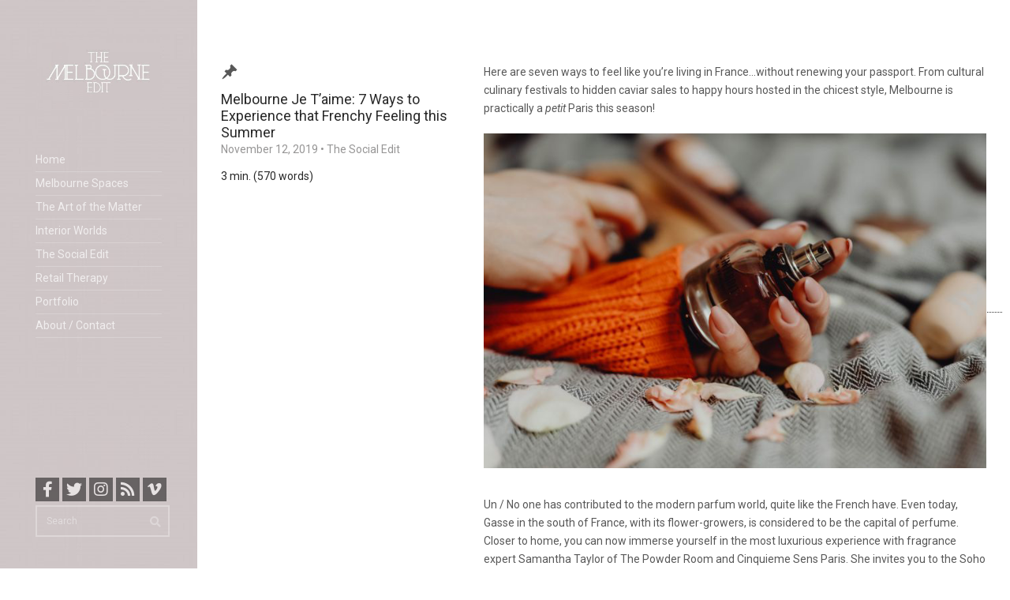

--- FILE ---
content_type: text/html; charset=UTF-8
request_url: https://themelbourneedit.com/2019/11/12/melbourne-je-taime-6-ways-to-experience-that-frenchy-feeling-this-summer/
body_size: 11964
content:
<!doctype html>
<!--[if IE 8]> <html class="no-js lt-ie9" lang="en-US"> <![endif]-->
<!--[if gt IE 8]><!--> <html class="no-js" lang="en-US"> <!--<![endif]-->
<head>
	<meta charset="UTF-8">
	<meta name="viewport" content="width=device-width, initial-scale=1">
	<title>Melbourne Je T&#8217;aime: 7 Ways to Experience that Frenchy Feeling this Summer &#8211; The Melbourne Edit</title>
<meta name='robots' content='max-image-preview:large' />
	<style>img:is([sizes="auto" i], [sizes^="auto," i]) { contain-intrinsic-size: 3000px 1500px }</style>
	<link rel='dns-prefetch' href='//fonts.googleapis.com' />
<link rel="alternate" type="application/rss+xml" title="The Melbourne Edit &raquo; Feed" href="https://themelbourneedit.com/feed/" />
<link rel="alternate" type="application/rss+xml" title="The Melbourne Edit &raquo; Comments Feed" href="https://themelbourneedit.com/comments/feed/" />
<link rel="alternate" type="application/rss+xml" title="The Melbourne Edit &raquo; Melbourne Je T&#8217;aime: 7 Ways to Experience that Frenchy Feeling this Summer Comments Feed" href="https://themelbourneedit.com/2019/11/12/melbourne-je-taime-6-ways-to-experience-that-frenchy-feeling-this-summer/feed/" />
<script type="text/javascript">
/* <![CDATA[ */
window._wpemojiSettings = {"baseUrl":"https:\/\/s.w.org\/images\/core\/emoji\/16.0.1\/72x72\/","ext":".png","svgUrl":"https:\/\/s.w.org\/images\/core\/emoji\/16.0.1\/svg\/","svgExt":".svg","source":{"concatemoji":"https:\/\/themelbourneedit.com\/wp-includes\/js\/wp-emoji-release.min.js?ver=6.8.2"}};
/*! This file is auto-generated */
!function(s,n){var o,i,e;function c(e){try{var t={supportTests:e,timestamp:(new Date).valueOf()};sessionStorage.setItem(o,JSON.stringify(t))}catch(e){}}function p(e,t,n){e.clearRect(0,0,e.canvas.width,e.canvas.height),e.fillText(t,0,0);var t=new Uint32Array(e.getImageData(0,0,e.canvas.width,e.canvas.height).data),a=(e.clearRect(0,0,e.canvas.width,e.canvas.height),e.fillText(n,0,0),new Uint32Array(e.getImageData(0,0,e.canvas.width,e.canvas.height).data));return t.every(function(e,t){return e===a[t]})}function u(e,t){e.clearRect(0,0,e.canvas.width,e.canvas.height),e.fillText(t,0,0);for(var n=e.getImageData(16,16,1,1),a=0;a<n.data.length;a++)if(0!==n.data[a])return!1;return!0}function f(e,t,n,a){switch(t){case"flag":return n(e,"\ud83c\udff3\ufe0f\u200d\u26a7\ufe0f","\ud83c\udff3\ufe0f\u200b\u26a7\ufe0f")?!1:!n(e,"\ud83c\udde8\ud83c\uddf6","\ud83c\udde8\u200b\ud83c\uddf6")&&!n(e,"\ud83c\udff4\udb40\udc67\udb40\udc62\udb40\udc65\udb40\udc6e\udb40\udc67\udb40\udc7f","\ud83c\udff4\u200b\udb40\udc67\u200b\udb40\udc62\u200b\udb40\udc65\u200b\udb40\udc6e\u200b\udb40\udc67\u200b\udb40\udc7f");case"emoji":return!a(e,"\ud83e\udedf")}return!1}function g(e,t,n,a){var r="undefined"!=typeof WorkerGlobalScope&&self instanceof WorkerGlobalScope?new OffscreenCanvas(300,150):s.createElement("canvas"),o=r.getContext("2d",{willReadFrequently:!0}),i=(o.textBaseline="top",o.font="600 32px Arial",{});return e.forEach(function(e){i[e]=t(o,e,n,a)}),i}function t(e){var t=s.createElement("script");t.src=e,t.defer=!0,s.head.appendChild(t)}"undefined"!=typeof Promise&&(o="wpEmojiSettingsSupports",i=["flag","emoji"],n.supports={everything:!0,everythingExceptFlag:!0},e=new Promise(function(e){s.addEventListener("DOMContentLoaded",e,{once:!0})}),new Promise(function(t){var n=function(){try{var e=JSON.parse(sessionStorage.getItem(o));if("object"==typeof e&&"number"==typeof e.timestamp&&(new Date).valueOf()<e.timestamp+604800&&"object"==typeof e.supportTests)return e.supportTests}catch(e){}return null}();if(!n){if("undefined"!=typeof Worker&&"undefined"!=typeof OffscreenCanvas&&"undefined"!=typeof URL&&URL.createObjectURL&&"undefined"!=typeof Blob)try{var e="postMessage("+g.toString()+"("+[JSON.stringify(i),f.toString(),p.toString(),u.toString()].join(",")+"));",a=new Blob([e],{type:"text/javascript"}),r=new Worker(URL.createObjectURL(a),{name:"wpTestEmojiSupports"});return void(r.onmessage=function(e){c(n=e.data),r.terminate(),t(n)})}catch(e){}c(n=g(i,f,p,u))}t(n)}).then(function(e){for(var t in e)n.supports[t]=e[t],n.supports.everything=n.supports.everything&&n.supports[t],"flag"!==t&&(n.supports.everythingExceptFlag=n.supports.everythingExceptFlag&&n.supports[t]);n.supports.everythingExceptFlag=n.supports.everythingExceptFlag&&!n.supports.flag,n.DOMReady=!1,n.readyCallback=function(){n.DOMReady=!0}}).then(function(){return e}).then(function(){var e;n.supports.everything||(n.readyCallback(),(e=n.source||{}).concatemoji?t(e.concatemoji):e.wpemoji&&e.twemoji&&(t(e.twemoji),t(e.wpemoji)))}))}((window,document),window._wpemojiSettings);
/* ]]> */
</script>

<link rel='stylesheet' id='fancybox-css' href='https://themelbourneedit.com/wp-content/themes/wp_coastline5-v1.2/panel/scripts/fancybox-2.1.5/jquery.fancybox.css?ver=2.1.5' type='text/css' media='all' />
<style id='wp-emoji-styles-inline-css' type='text/css'>

	img.wp-smiley, img.emoji {
		display: inline !important;
		border: none !important;
		box-shadow: none !important;
		height: 1em !important;
		width: 1em !important;
		margin: 0 0.07em !important;
		vertical-align: -0.1em !important;
		background: none !important;
		padding: 0 !important;
	}
</style>
<link rel='stylesheet' id='wp-block-library-css' href='https://themelbourneedit.com/wp-includes/css/dist/block-library/style.min.css?ver=6.8.2' type='text/css' media='all' />
<style id='classic-theme-styles-inline-css' type='text/css'>
/*! This file is auto-generated */
.wp-block-button__link{color:#fff;background-color:#32373c;border-radius:9999px;box-shadow:none;text-decoration:none;padding:calc(.667em + 2px) calc(1.333em + 2px);font-size:1.125em}.wp-block-file__button{background:#32373c;color:#fff;text-decoration:none}
</style>
<style id='global-styles-inline-css' type='text/css'>
:root{--wp--preset--aspect-ratio--square: 1;--wp--preset--aspect-ratio--4-3: 4/3;--wp--preset--aspect-ratio--3-4: 3/4;--wp--preset--aspect-ratio--3-2: 3/2;--wp--preset--aspect-ratio--2-3: 2/3;--wp--preset--aspect-ratio--16-9: 16/9;--wp--preset--aspect-ratio--9-16: 9/16;--wp--preset--color--black: #000000;--wp--preset--color--cyan-bluish-gray: #abb8c3;--wp--preset--color--white: #ffffff;--wp--preset--color--pale-pink: #f78da7;--wp--preset--color--vivid-red: #cf2e2e;--wp--preset--color--luminous-vivid-orange: #ff6900;--wp--preset--color--luminous-vivid-amber: #fcb900;--wp--preset--color--light-green-cyan: #7bdcb5;--wp--preset--color--vivid-green-cyan: #00d084;--wp--preset--color--pale-cyan-blue: #8ed1fc;--wp--preset--color--vivid-cyan-blue: #0693e3;--wp--preset--color--vivid-purple: #9b51e0;--wp--preset--gradient--vivid-cyan-blue-to-vivid-purple: linear-gradient(135deg,rgba(6,147,227,1) 0%,rgb(155,81,224) 100%);--wp--preset--gradient--light-green-cyan-to-vivid-green-cyan: linear-gradient(135deg,rgb(122,220,180) 0%,rgb(0,208,130) 100%);--wp--preset--gradient--luminous-vivid-amber-to-luminous-vivid-orange: linear-gradient(135deg,rgba(252,185,0,1) 0%,rgba(255,105,0,1) 100%);--wp--preset--gradient--luminous-vivid-orange-to-vivid-red: linear-gradient(135deg,rgba(255,105,0,1) 0%,rgb(207,46,46) 100%);--wp--preset--gradient--very-light-gray-to-cyan-bluish-gray: linear-gradient(135deg,rgb(238,238,238) 0%,rgb(169,184,195) 100%);--wp--preset--gradient--cool-to-warm-spectrum: linear-gradient(135deg,rgb(74,234,220) 0%,rgb(151,120,209) 20%,rgb(207,42,186) 40%,rgb(238,44,130) 60%,rgb(251,105,98) 80%,rgb(254,248,76) 100%);--wp--preset--gradient--blush-light-purple: linear-gradient(135deg,rgb(255,206,236) 0%,rgb(152,150,240) 100%);--wp--preset--gradient--blush-bordeaux: linear-gradient(135deg,rgb(254,205,165) 0%,rgb(254,45,45) 50%,rgb(107,0,62) 100%);--wp--preset--gradient--luminous-dusk: linear-gradient(135deg,rgb(255,203,112) 0%,rgb(199,81,192) 50%,rgb(65,88,208) 100%);--wp--preset--gradient--pale-ocean: linear-gradient(135deg,rgb(255,245,203) 0%,rgb(182,227,212) 50%,rgb(51,167,181) 100%);--wp--preset--gradient--electric-grass: linear-gradient(135deg,rgb(202,248,128) 0%,rgb(113,206,126) 100%);--wp--preset--gradient--midnight: linear-gradient(135deg,rgb(2,3,129) 0%,rgb(40,116,252) 100%);--wp--preset--font-size--small: 13px;--wp--preset--font-size--medium: 20px;--wp--preset--font-size--large: 36px;--wp--preset--font-size--x-large: 42px;--wp--preset--spacing--20: 0.44rem;--wp--preset--spacing--30: 0.67rem;--wp--preset--spacing--40: 1rem;--wp--preset--spacing--50: 1.5rem;--wp--preset--spacing--60: 2.25rem;--wp--preset--spacing--70: 3.38rem;--wp--preset--spacing--80: 5.06rem;--wp--preset--shadow--natural: 6px 6px 9px rgba(0, 0, 0, 0.2);--wp--preset--shadow--deep: 12px 12px 50px rgba(0, 0, 0, 0.4);--wp--preset--shadow--sharp: 6px 6px 0px rgba(0, 0, 0, 0.2);--wp--preset--shadow--outlined: 6px 6px 0px -3px rgba(255, 255, 255, 1), 6px 6px rgba(0, 0, 0, 1);--wp--preset--shadow--crisp: 6px 6px 0px rgba(0, 0, 0, 1);}:where(.is-layout-flex){gap: 0.5em;}:where(.is-layout-grid){gap: 0.5em;}body .is-layout-flex{display: flex;}.is-layout-flex{flex-wrap: wrap;align-items: center;}.is-layout-flex > :is(*, div){margin: 0;}body .is-layout-grid{display: grid;}.is-layout-grid > :is(*, div){margin: 0;}:where(.wp-block-columns.is-layout-flex){gap: 2em;}:where(.wp-block-columns.is-layout-grid){gap: 2em;}:where(.wp-block-post-template.is-layout-flex){gap: 1.25em;}:where(.wp-block-post-template.is-layout-grid){gap: 1.25em;}.has-black-color{color: var(--wp--preset--color--black) !important;}.has-cyan-bluish-gray-color{color: var(--wp--preset--color--cyan-bluish-gray) !important;}.has-white-color{color: var(--wp--preset--color--white) !important;}.has-pale-pink-color{color: var(--wp--preset--color--pale-pink) !important;}.has-vivid-red-color{color: var(--wp--preset--color--vivid-red) !important;}.has-luminous-vivid-orange-color{color: var(--wp--preset--color--luminous-vivid-orange) !important;}.has-luminous-vivid-amber-color{color: var(--wp--preset--color--luminous-vivid-amber) !important;}.has-light-green-cyan-color{color: var(--wp--preset--color--light-green-cyan) !important;}.has-vivid-green-cyan-color{color: var(--wp--preset--color--vivid-green-cyan) !important;}.has-pale-cyan-blue-color{color: var(--wp--preset--color--pale-cyan-blue) !important;}.has-vivid-cyan-blue-color{color: var(--wp--preset--color--vivid-cyan-blue) !important;}.has-vivid-purple-color{color: var(--wp--preset--color--vivid-purple) !important;}.has-black-background-color{background-color: var(--wp--preset--color--black) !important;}.has-cyan-bluish-gray-background-color{background-color: var(--wp--preset--color--cyan-bluish-gray) !important;}.has-white-background-color{background-color: var(--wp--preset--color--white) !important;}.has-pale-pink-background-color{background-color: var(--wp--preset--color--pale-pink) !important;}.has-vivid-red-background-color{background-color: var(--wp--preset--color--vivid-red) !important;}.has-luminous-vivid-orange-background-color{background-color: var(--wp--preset--color--luminous-vivid-orange) !important;}.has-luminous-vivid-amber-background-color{background-color: var(--wp--preset--color--luminous-vivid-amber) !important;}.has-light-green-cyan-background-color{background-color: var(--wp--preset--color--light-green-cyan) !important;}.has-vivid-green-cyan-background-color{background-color: var(--wp--preset--color--vivid-green-cyan) !important;}.has-pale-cyan-blue-background-color{background-color: var(--wp--preset--color--pale-cyan-blue) !important;}.has-vivid-cyan-blue-background-color{background-color: var(--wp--preset--color--vivid-cyan-blue) !important;}.has-vivid-purple-background-color{background-color: var(--wp--preset--color--vivid-purple) !important;}.has-black-border-color{border-color: var(--wp--preset--color--black) !important;}.has-cyan-bluish-gray-border-color{border-color: var(--wp--preset--color--cyan-bluish-gray) !important;}.has-white-border-color{border-color: var(--wp--preset--color--white) !important;}.has-pale-pink-border-color{border-color: var(--wp--preset--color--pale-pink) !important;}.has-vivid-red-border-color{border-color: var(--wp--preset--color--vivid-red) !important;}.has-luminous-vivid-orange-border-color{border-color: var(--wp--preset--color--luminous-vivid-orange) !important;}.has-luminous-vivid-amber-border-color{border-color: var(--wp--preset--color--luminous-vivid-amber) !important;}.has-light-green-cyan-border-color{border-color: var(--wp--preset--color--light-green-cyan) !important;}.has-vivid-green-cyan-border-color{border-color: var(--wp--preset--color--vivid-green-cyan) !important;}.has-pale-cyan-blue-border-color{border-color: var(--wp--preset--color--pale-cyan-blue) !important;}.has-vivid-cyan-blue-border-color{border-color: var(--wp--preset--color--vivid-cyan-blue) !important;}.has-vivid-purple-border-color{border-color: var(--wp--preset--color--vivid-purple) !important;}.has-vivid-cyan-blue-to-vivid-purple-gradient-background{background: var(--wp--preset--gradient--vivid-cyan-blue-to-vivid-purple) !important;}.has-light-green-cyan-to-vivid-green-cyan-gradient-background{background: var(--wp--preset--gradient--light-green-cyan-to-vivid-green-cyan) !important;}.has-luminous-vivid-amber-to-luminous-vivid-orange-gradient-background{background: var(--wp--preset--gradient--luminous-vivid-amber-to-luminous-vivid-orange) !important;}.has-luminous-vivid-orange-to-vivid-red-gradient-background{background: var(--wp--preset--gradient--luminous-vivid-orange-to-vivid-red) !important;}.has-very-light-gray-to-cyan-bluish-gray-gradient-background{background: var(--wp--preset--gradient--very-light-gray-to-cyan-bluish-gray) !important;}.has-cool-to-warm-spectrum-gradient-background{background: var(--wp--preset--gradient--cool-to-warm-spectrum) !important;}.has-blush-light-purple-gradient-background{background: var(--wp--preset--gradient--blush-light-purple) !important;}.has-blush-bordeaux-gradient-background{background: var(--wp--preset--gradient--blush-bordeaux) !important;}.has-luminous-dusk-gradient-background{background: var(--wp--preset--gradient--luminous-dusk) !important;}.has-pale-ocean-gradient-background{background: var(--wp--preset--gradient--pale-ocean) !important;}.has-electric-grass-gradient-background{background: var(--wp--preset--gradient--electric-grass) !important;}.has-midnight-gradient-background{background: var(--wp--preset--gradient--midnight) !important;}.has-small-font-size{font-size: var(--wp--preset--font-size--small) !important;}.has-medium-font-size{font-size: var(--wp--preset--font-size--medium) !important;}.has-large-font-size{font-size: var(--wp--preset--font-size--large) !important;}.has-x-large-font-size{font-size: var(--wp--preset--font-size--x-large) !important;}
:where(.wp-block-post-template.is-layout-flex){gap: 1.25em;}:where(.wp-block-post-template.is-layout-grid){gap: 1.25em;}
:where(.wp-block-columns.is-layout-flex){gap: 2em;}:where(.wp-block-columns.is-layout-grid){gap: 2em;}
:root :where(.wp-block-pullquote){font-size: 1.5em;line-height: 1.6;}
</style>
<link rel='stylesheet' id='contact-form-7-css' href='https://themelbourneedit.com/wp-content/plugins/contact-form-7/includes/css/styles.css?ver=6.1.1' type='text/css' media='all' />
<link rel='stylesheet' id='font-awesome-css' href='https://themelbourneedit.com/wp-content/plugins/socials-ignited/includes/assets/vendor/fontawesome/css/all.min.css?ver=5.15.3' type='text/css' media='all' />
<link rel='stylesheet' id='socials-ignited-css' href='https://themelbourneedit.com/wp-content/plugins/socials-ignited/includes/assets/css/style.min.css?ver=2.0.0' type='text/css' media='all' />
<style id='socials-ignited-inline-css' type='text/css'>
#socials-ignited-3 i { color: #ffffff; background: #000000; font-size: 20px; width: 30px; height: 30px; line-height: 30px; border-color: #0a0202; opacity: 1;  } 

</style>
<link rel='stylesheet' id='ci-google-font-css' href='http://fonts.googleapis.com/css?family=Roboto%3A400%2C400italic%2C500italic%2C700&#038;subset=latin%2Cgreek&#038;ver=6.8.2' type='text/css' media='all' />
<link rel='stylesheet' id='ci-bootstrap-css' href='https://themelbourneedit.com/wp-content/themes/wp_coastline5-v1.2/css/bootstrap.css?ver=6.8.2' type='text/css' media='all' />
<link rel='stylesheet' id='dashicons-css' href='https://themelbourneedit.com/wp-includes/css/dashicons.min.css?ver=6.8.2' type='text/css' media='all' />
<link rel='stylesheet' id='ci-flexslider-css' href='https://themelbourneedit.com/wp-content/themes/wp_coastline5-v1.2/css/flexslider.css?ver=6.8.2' type='text/css' media='all' />
<link rel='stylesheet' id='ci-style-css' href='https://themelbourneedit.com/wp-content/themes/wp_coastline5-v1.2/style.css?ver=1.2' type='text/css' media='screen' />
<link rel='stylesheet' id='ci-color-scheme-css' href='https://themelbourneedit.com/wp-content/themes/wp_coastline5-v1.2/colors/black.css?ver=6.8.2' type='text/css' media='all' />
<script type="text/javascript" src="https://themelbourneedit.com/wp-includes/js/jquery/jquery.min.js?ver=3.7.1" id="jquery-core-js"></script>
<script type="text/javascript" src="https://themelbourneedit.com/wp-includes/js/jquery/jquery-migrate.min.js?ver=3.4.1" id="jquery-migrate-js"></script>
<script type="text/javascript" src="https://themelbourneedit.com/wp-content/themes/wp_coastline5-v1.2/panel/scripts/modernizr-2.6.2.js?ver=6.8.2" id="modernizr-js"></script>
<script type="text/javascript" src="https://themelbourneedit.com/wp-content/themes/wp_coastline5-v1.2/panel/scripts/jquery.fitvids.js?ver=1.1" id="jquery-fitVids-js"></script>
<link rel="https://api.w.org/" href="https://themelbourneedit.com/wp-json/" /><link rel="alternate" title="JSON" type="application/json" href="https://themelbourneedit.com/wp-json/wp/v2/posts/1800" /><link rel="EditURI" type="application/rsd+xml" title="RSD" href="https://themelbourneedit.com/xmlrpc.php?rsd" />
<meta name="generator" content="WordPress 6.8.2" />
<link rel="canonical" href="https://themelbourneedit.com/2019/11/12/melbourne-je-taime-6-ways-to-experience-that-frenchy-feeling-this-summer/" />
<link rel='shortlink' href='https://themelbourneedit.com/?p=1800' />
<link rel="alternate" title="oEmbed (JSON)" type="application/json+oembed" href="https://themelbourneedit.com/wp-json/oembed/1.0/embed?url=https%3A%2F%2Fthemelbourneedit.com%2F2019%2F11%2F12%2Fmelbourne-je-taime-6-ways-to-experience-that-frenchy-feeling-this-summer%2F" />
<link rel="alternate" title="oEmbed (XML)" type="text/xml+oembed" href="https://themelbourneedit.com/wp-json/oembed/1.0/embed?url=https%3A%2F%2Fthemelbourneedit.com%2F2019%2F11%2F12%2Fmelbourne-je-taime-6-ways-to-experience-that-frenchy-feeling-this-summer%2F&#038;format=xml" />
<link rel="shortcut icon" type="image/x-icon" href="https://themelbourneedit.com/wp-content/themes/wp_coastline5-v1.2/panel/img/favicon.ico" /><link rel="apple-touch-icon" href="https://themelbourneedit.com/wp-content/themes/wp_coastline5-v1.2/panel/img/apple-touch-icon.png" /><link rel="apple-touch-icon" sizes="72x72" href="https://themelbourneedit.com/wp-content/themes/wp_coastline5-v1.2/panel/img/apple-touch-icon-72x72.png" /><link rel="apple-touch-icon" sizes="114x114" href="https://themelbourneedit.com/wp-content/themes/wp_coastline5-v1.2/panel/img/apple-touch-icon-72x72.png" />		<link rel="pingback" href="https://themelbourneedit.com/xmlrpc.php" /><link rel="icon" href="https://themelbourneedit.com/wp-content/uploads/2015/10/cropped-favicon-32x32.jpg" sizes="32x32" />
<link rel="icon" href="https://themelbourneedit.com/wp-content/uploads/2015/10/cropped-favicon-192x192.jpg" sizes="192x192" />
<link rel="apple-touch-icon" href="https://themelbourneedit.com/wp-content/uploads/2015/10/cropped-favicon-180x180.jpg" />
<meta name="msapplication-TileImage" content="https://themelbourneedit.com/wp-content/uploads/2015/10/cropped-favicon-270x270.jpg" />
			</head>
<body class="wp-singular post-template-default single single-post postid-1800 single-format-standard wp-theme-wp_coastline5-v12 ci-coastline ci-coastline-1-2 ci-scheme-black">

<div id="page">
	<div class="sidebar" style="background: url('https://themelbourneedit.com/wp-content/uploads/2017/02/site-background-sml.jpg') 0 50%">
		<header id="masthead" role="banner">
			<a class="mobile-trigger" href="#"><i class="fa fa-navicon"></i></a>
			<h1 class="brand imglogo"><a href="https://themelbourneedit.com"><img src="https://themelbourneedit.com/wp-content/uploads/2017/02/logo-grey1-300x174.jpg" alt="The Melbourne Edit" /></a></h1>		</header>

		<div class="head-wrap">
			<nav id="nav" role="navigation">
				<ul id="navigation" class=""><li id="menu-item-344" class="menu-item menu-item-type-post_type menu-item-object-page menu-item-home menu-item-344"><a href="https://themelbourneedit.com/">Home</a></li>
<li id="menu-item-861" class="menu-item menu-item-type-taxonomy menu-item-object-portfolio-category menu-item-861"><a href="https://themelbourneedit.com/portfolio-category/melbourne-spaces/">Melbourne Spaces</a></li>
<li id="menu-item-1721" class="menu-item menu-item-type-taxonomy menu-item-object-portfolio-category menu-item-1721"><a href="https://themelbourneedit.com/portfolio-category/the-art-of-the-matter/">The Art of the Matter</a></li>
<li id="menu-item-1495" class="menu-item menu-item-type-taxonomy menu-item-object-portfolio-category menu-item-1495"><a href="https://themelbourneedit.com/portfolio-category/interior-world/">Interior Worlds</a></li>
<li id="menu-item-1496" class="menu-item menu-item-type-taxonomy menu-item-object-portfolio-category menu-item-1496"><a href="https://themelbourneedit.com/portfolio-category/socialedit/">The Social Edit</a></li>
<li id="menu-item-1758" class="menu-item menu-item-type-taxonomy menu-item-object-portfolio-category menu-item-1758"><a href="https://themelbourneedit.com/portfolio-category/retail-therapy/">Retail Therapy</a></li>
<li id="menu-item-458" class="menu-item menu-item-type-taxonomy menu-item-object-portfolio-category menu-item-458"><a href="https://themelbourneedit.com/portfolio-category/portfolio/">Portfolio</a></li>
<li id="menu-item-346" class="menu-item menu-item-type-post_type menu-item-object-page menu-item-346"><a href="https://themelbourneedit.com/contact/">About / Contact</a></li>
</ul>			</nav><!-- #nav -->

			
			<footer id="colophon" role="contentinfo">
				<aside id="socials-ignited-3" class="widget widget_socials_ignited group"><div class="ci-socials-ignited ci-socials-ignited-fa"><a href="https://www.facebook.com/themelbourneedit"   title="Follow The Melbourne Edit on Facebook"><i class="fab fa-facebook-f"></i></a><a href="http://twitter.com/melbourneedit"   title="Follow The Melbourne Edit on Twitter"><i class="fab fa-twitter"></i></a><a href="https://instagram.com/the_melbourne_edit"   title="Follow The Melbourne Edit on Instagram"><i class="fab fa-instagram"></i></a><a href="https://themelbourneedit.com/feed/"   title="Follow The Melbourne Edit via our RSS Feed"><i class="fas fa-rss"></i></a><a href="http://vimeo.com/themelbourneedit"   title="Watch The Melbourne Edit on Vimeo"><i class="fab fa-vimeo-v"></i></a></div></aside><aside id="search-2" class="widget widget_search group"><form action="https://themelbourneedit.com/" class="searchform" method="get" role="search">
	<div>
		<label for="s" class="screen-reader-text">Search for:</label> <input type="text" placeholder="Search" id="s" name="s" value="">
		<button class="searchsubmit" type="submit"><i class="fa fa-search"></i></button>
	</div>
</form></aside>				<p class="credits"></p>
			</footer>
		</div>
	</div>
<div class="content-wrap">
	<main id="content" role="main">
		<div class="container">
			<div class="row">
				<div class="col-xs-12">
											<article id="entry-1800" class="entry post-1800 post type-post status-publish format-standard hentry category-melbournesociety">
	<div class="row">
		<div class="col-md-4">
			<div class="entry-info-wrap">
				<i class="dashicons dashicons-format-standard entry-icon"></i>

				<h1 class="entry-title">Melbourne Je T&#8217;aime: 7 Ways to Experience that Frenchy Feeling this Summer</h1>
				<div class="entry-meta">
					<a href="https://themelbourneedit.com/2019/11/12/melbourne-je-taime-6-ways-to-experience-that-frenchy-feeling-this-summer/">
						<time class="entry-time" datetime="2019-11-12T14:52:15+11:00">November 12, 2019</time>
					</a> &bull; <span class="entry-categories"><a href="https://themelbourneedit.com/category/melbournesociety/" rel="category tag">The Social Edit</a></span>
				</div>

									<p class="entry-reading-time">
						3 min.
						(570 words)					</p>

												</div>
		</div>

		<div class="col-md-8">
						<div class="entry-content">
				<p>Here are seven ways to feel like you&#8217;re living in France&#8230;without renewing your passport. From cultural culinary festivals to hidden caviar sales to happy hours hosted in the chicest style, Melbourne is practically a <em>petit</em> Paris this season!</p>
<p><a href="https://themelbourneedit.com/wp-content/uploads/2019/11/frenchperfumeandroses.jpg" rel="fancybox[1800]"><img fetchpriority="high" decoding="async" class="alignnone size-full wp-image-1809" src="https://themelbourneedit.com/wp-content/uploads/2019/11/frenchperfumeandroses.jpg" alt="" width="750" height="500" srcset="https://themelbourneedit.com/wp-content/uploads/2019/11/frenchperfumeandroses.jpg 750w, https://themelbourneedit.com/wp-content/uploads/2019/11/frenchperfumeandroses-300x200.jpg 300w" sizes="(max-width: 750px) 100vw, 750px" /></a></p>
<p>Un / No one has contributed to the modern parfum world, quite like the French have. Even today, Gasse in the south of France, with its flower-growers, is considered to be the capital of perfume. Closer to home, you can now immerse yourself in the most luxurious experience with fragrance expert Samantha Taylor of The Powder Room and Cinquieme Sens Paris. She invites you to the Soho Rose Farm in spa country for a <strong><a href="https://www.eventbrite.com.au/e/soho-rose-farm-x-the-powder-room-spring-fragrance-workshop-tickets-73365699783">Spring Fragrance Workshop</a></strong> blooming with roses and perfume. Spending a day touring through nearly 10,000 rose bushes, learn the history of the flower and its place in perfumery, create a rose-centric fragrance for your very own and dine on a rose-inspire lunch and desserts. There will even be a &#8220;Flower Shower&#8221; moment where you can be utterly showered with petals. <em>Saturday 23rd November 2019, 10am-3pm.</em></p>
<p><a href="https://themelbourneedit.com/wp-content/uploads/2019/11/frenchbulldogfancydress.jpg" rel="fancybox[1800]"><img decoding="async" class="alignnone size-full wp-image-1805" src="https://themelbourneedit.com/wp-content/uploads/2019/11/frenchbulldogfancydress.jpg" alt="" width="750" height="500" srcset="https://themelbourneedit.com/wp-content/uploads/2019/11/frenchbulldogfancydress.jpg 750w, https://themelbourneedit.com/wp-content/uploads/2019/11/frenchbulldogfancydress-300x200.jpg 300w" sizes="(max-width: 750px) 100vw, 750px" /></a></p>
<p>Deux / Melbourne&#8217;s premier French cultural event &#8211; <a href="https://www.paristoprovence.com.au/"><strong>Paris to Provence</strong></a> &#8211; returns this season under new creative direction. The Grand Ballroom of Como House has been taken over by French Saloon for weekend-long the festival covering your culinary needs from breakfast to lunch to dinner. Enjoy a variety of decadent Champagne or fromage masterclasses, dog fancy (or rather France-y) dress exhibitions and handmade French wares. <em>Friday November 29th to Sunday 1st December 2019.</em></p>
<p><a href="https://themelbourneedit.com/wp-content/uploads/2019/11/frenchchampagne.jpg" rel="fancybox[1800]"><img decoding="async" class="alignnone size-full wp-image-1806" src="https://themelbourneedit.com/wp-content/uploads/2019/11/frenchchampagne.jpg" alt="" width="750" height="500" srcset="https://themelbourneedit.com/wp-content/uploads/2019/11/frenchchampagne.jpg 750w, https://themelbourneedit.com/wp-content/uploads/2019/11/frenchchampagne-300x200.jpg 300w" sizes="(max-width: 750px) 100vw, 750px" /></a></p>
<p>Trois / This sale is your secret weapon to hosting sublime soirees throughout the festive season and the New Year. The Champagne Dame Kyla Kirkpatrick and caviar aficionado Josh Rea present their annual <a href="https://emperorchampagne.com.au/pages/events#Popup_1566198813788"><strong>Champagne &amp; Caviar Warehouse Sale</strong></a> at Emperor HQ. Taste before you commit and stock up on the finer things at a discount before the debaucherous season begins in earnest. <em>Saturday November 23rd 2019, 10am–4pm.</em></p>
<p><a href="https://themelbourneedit.com/wp-content/uploads/2019/11/frenchwine.jpg" rel="fancybox[1800]"><img loading="lazy" decoding="async" class="alignnone size-full wp-image-1811" src="https://themelbourneedit.com/wp-content/uploads/2019/11/frenchwine.jpg" alt="" width="750" height="500" srcset="https://themelbourneedit.com/wp-content/uploads/2019/11/frenchwine.jpg 750w, https://themelbourneedit.com/wp-content/uploads/2019/11/frenchwine-300x200.jpg 300w" sizes="auto, (max-width: 750px) 100vw, 750px" /></a></p>
<p>Quatre / There&#8217;s a tradition in France &#8211; held annually on the<strong> </strong>third Thursday of November &#8211; which celebrates the end of the Gamay grape harvest in the Beaujolais region that sees viticulturalists race to release fresh wines one minute after midnight. Bistro Voliere is flying a stash asap over to Melbourne, to toast to the 2019 vintage on <strong><a href="https://www.facebook.com/events/2530649680351872/">Beaujolais Nouveau Day</a></strong> alongside French pickles and cured sausage.  <em>Thursday 21st November 2019, 3-6pm.</em></p>
<p><a href="https://themelbourneedit.com/wp-content/uploads/2019/11/frenchgardenparty.jpg" rel="fancybox[1800]"><img loading="lazy" decoding="async" class="alignnone size-full wp-image-1808" src="https://themelbourneedit.com/wp-content/uploads/2019/11/frenchgardenparty.jpg" alt="" width="750" height="500" srcset="https://themelbourneedit.com/wp-content/uploads/2019/11/frenchgardenparty.jpg 750w, https://themelbourneedit.com/wp-content/uploads/2019/11/frenchgardenparty-300x200.jpg 300w" sizes="auto, (max-width: 750px) 100vw, 750px" /></a></p>
<p>Cinq / The Grosvenor Hotel is hosting a Champagne tasting in garden party style. Led by sommelier Loris Sain, <strong><a href="https://www.grosvenorhotel.com.au/entertainment">An Afternoon on the Green</a></strong> sees guests sip on Champagnes that vary across historic, modern, lauded and boutique labels. Verdant (faux) lawns, live acoustic sounds and white picket fencing set the scene for a bubbly few hours of grazing on cheese, chocolate and charcuterie. <em>Friday 6th December 2019, 4-7pm.</em></p>
<p><a href="https://themelbourneedit.com/wp-content/uploads/2019/11/frenchfood.jpg" rel="fancybox[1800]"><img loading="lazy" decoding="async" class="alignnone size-full wp-image-1807" src="https://themelbourneedit.com/wp-content/uploads/2019/11/frenchfood.jpg" alt="" width="750" height="500" srcset="https://themelbourneedit.com/wp-content/uploads/2019/11/frenchfood.jpg 750w, https://themelbourneedit.com/wp-content/uploads/2019/11/frenchfood-300x200.jpg 300w" sizes="auto, (max-width: 750px) 100vw, 750px" /></a></p>
<p>Six / As Spring turns to Summer, late-night Parisian haunt Bar Margaux has launched Francophilic <strong><a href="https://barmargaux.com.au/">Friday lunches</a></strong> with a tasting menu to share at a more civilised hour. They&#8217;ve also extended their version of Happy Hour, &#8220;Golden Hour&#8221;, which sees beverages including Champagne, Burgandy and Sancerre paired with oysters, burgers or Moules-frites. <em>Every Friday, 12-4pm. Golden Hour 12-6pm. Image &#8211; Gareth Sobey</em></p>
<p><a href="https://themelbourneedit.com/wp-content/uploads/2019/11/frenchhousemusic.jpg" rel="fancybox[1800]"><img loading="lazy" decoding="async" class="alignnone size-full wp-image-1819" src="https://themelbourneedit.com/wp-content/uploads/2019/11/frenchhousemusic.jpg" alt="" width="750" height="500" srcset="https://themelbourneedit.com/wp-content/uploads/2019/11/frenchhousemusic.jpg 750w, https://themelbourneedit.com/wp-content/uploads/2019/11/frenchhousemusic-300x200.jpg 300w" sizes="auto, (max-width: 750px) 100vw, 750px" /></a></p>
<p>Sept / The French do disco best. Armadale wine bar Bouzy now transforms into the late night &#8220;<strong><a href="https://bouzy.com.au/">Discoteque Fantastique</a></strong>&#8221; on a weekend with a rotating DJ line-up. The kitchen and bar remains open to fuel your shimmy and shaking on the d-floor. <em>Danser avec moi?</em> <em>Every Saturday in November/Decempber 2019, 10pm-1pm</em></p>
<p>&nbsp;</p>
<p>&nbsp;</p>
<p>&nbsp;</p>
<p>&nbsp;</p>
			</div>

			
	<div id="comments">
		<section id="respond">
		<div id="form-wrapper" class="group">
				<div id="respond" class="comment-respond">
		<h3 id="reply-title" class="comment-reply-title">Leave a Reply <small><a rel="nofollow" id="cancel-comment-reply-link" href="/2019/11/12/melbourne-je-taime-6-ways-to-experience-that-frenchy-feeling-this-summer/#respond" style="display:none;">Cancel reply</a></small></h3><form action="https://themelbourneedit.com/wp-comments-post.php" method="post" id="commentform" class="comment-form"><p class="comment-notes"><span id="email-notes">Your email address will not be published.</span> <span class="required-field-message">Required fields are marked <span class="required">*</span></span></p><p class="comment-form-comment"><label for="comment">Comment <span class="required">*</span></label> <textarea id="comment" name="comment" cols="45" rows="8" maxlength="65525" required></textarea></p><p class="comment-form-author"><label for="author">Name <span class="required">*</span></label> <input id="author" name="author" type="text" value="" size="30" maxlength="245" autocomplete="name" required /></p>
<p class="comment-form-email"><label for="email">Email <span class="required">*</span></label> <input id="email" name="email" type="email" value="" size="30" maxlength="100" aria-describedby="email-notes" autocomplete="email" required /></p>
<p class="comment-form-url"><label for="url">Website</label> <input id="url" name="url" type="url" value="" size="30" maxlength="200" autocomplete="url" /></p>
<p class="comment-form-cookies-consent"><input id="wp-comment-cookies-consent" name="wp-comment-cookies-consent" type="checkbox" value="yes" /> <label for="wp-comment-cookies-consent">Save my name, email, and website in this browser for the next time I comment.</label></p>
<p class="form-submit"><input name="submit" type="submit" id="submit" class="submit" value="Post Comment" /> <input type='hidden' name='comment_post_ID' value='1800' id='comment_post_ID' />
<input type='hidden' name='comment_parent' id='comment_parent' value='0' />
</p><p style="display: none !important;" class="akismet-fields-container" data-prefix="ak_"><label>&#916;<textarea name="ak_hp_textarea" cols="45" rows="8" maxlength="100"></textarea></label><input type="hidden" id="ak_js_1" name="ak_js" value="221"/><script>document.getElementById( "ak_js_1" ).setAttribute( "value", ( new Date() ).getTime() );</script></p></form>	</div><!-- #respond -->
			</div><!-- #form-wrapper -->
	</section>	</div>
		</div>
	</div>
</article>									</div>
			</div>
		</div>
	</main>
</div>

</div> <!-- #page -->

<script type="speculationrules">
{"prefetch":[{"source":"document","where":{"and":[{"href_matches":"\/*"},{"not":{"href_matches":["\/wp-*.php","\/wp-admin\/*","\/wp-content\/uploads\/*","\/wp-content\/*","\/wp-content\/plugins\/*","\/wp-content\/themes\/wp_coastline5-v1.2\/*","\/*\\?(.+)"]}},{"not":{"selector_matches":"a[rel~=\"nofollow\"]"}},{"not":{"selector_matches":".no-prefetch, .no-prefetch a"}}]},"eagerness":"conservative"}]}
</script>
<script type="text/javascript" src="https://themelbourneedit.com/wp-content/themes/wp_coastline5-v1.2/panel/scripts/fancybox-2.1.5/jquery.fancybox.pack.js?ver=2.1.5" id="fancybox-js"></script>
<script type="text/javascript" src="https://themelbourneedit.com/wp-includes/js/dist/hooks.min.js?ver=4d63a3d491d11ffd8ac6" id="wp-hooks-js"></script>
<script type="text/javascript" src="https://themelbourneedit.com/wp-includes/js/dist/i18n.min.js?ver=5e580eb46a90c2b997e6" id="wp-i18n-js"></script>
<script type="text/javascript" id="wp-i18n-js-after">
/* <![CDATA[ */
wp.i18n.setLocaleData( { 'text direction\u0004ltr': [ 'ltr' ] } );
/* ]]> */
</script>
<script type="text/javascript" src="https://themelbourneedit.com/wp-content/plugins/contact-form-7/includes/swv/js/index.js?ver=6.1.1" id="swv-js"></script>
<script type="text/javascript" id="contact-form-7-js-before">
/* <![CDATA[ */
var wpcf7 = {
    "api": {
        "root": "https:\/\/themelbourneedit.com\/wp-json\/",
        "namespace": "contact-form-7\/v1"
    },
    "cached": 1
};
/* ]]> */
</script>
<script type="text/javascript" src="https://themelbourneedit.com/wp-content/plugins/contact-form-7/includes/js/index.js?ver=6.1.1" id="contact-form-7-js"></script>
<script type="text/javascript" src="https://themelbourneedit.com/wp-includes/js/comment-reply.min.js?ver=6.8.2" id="comment-reply-js" async="async" data-wp-strategy="async"></script>
<script type="text/javascript" src="https://themelbourneedit.com/wp-includes/js/hoverIntent.min.js?ver=1.10.2" id="hoverIntent-js"></script>
<script type="text/javascript" src="https://themelbourneedit.com/wp-content/themes/wp_coastline5-v1.2/panel/scripts/jquery.hoverIntent.r7.min.js?ver=r7" id="jquery-hoverIntent-js"></script>
<script type="text/javascript" src="https://themelbourneedit.com/wp-content/themes/wp_coastline5-v1.2/panel/scripts/superfish-1.7.4.min.js?ver=1.7.4" id="jquery-superfish-js"></script>
<script type="text/javascript" src="https://themelbourneedit.com/wp-content/themes/wp_coastline5-v1.2/panel/scripts/jquery.flexslider-2.1-min.js?ver=6.8.2" id="jquery-flexslider-js"></script>
<script type="text/javascript" src="https://themelbourneedit.com/wp-content/themes/wp_coastline5-v1.2/js/infinite-scroll/jquery.infinitescroll.min.js?ver=6.8.2" id="infinite-scroll-js"></script>
<script type="text/javascript" src="https://themelbourneedit.com/wp-content/themes/wp_coastline5-v1.2/js/infinite-scroll/manual-trigger.js?ver=6.8.2" id="is-manual-trigger-js"></script>
<script type="text/javascript" src="https://themelbourneedit.com/wp-content/themes/wp_coastline5-v1.2/js/jquery-scrolltofixed.js?ver=6.8.2" id="scroll-fixed-js"></script>
<script type="text/javascript" id="ci-front-scripts-js-extra">
/* <![CDATA[ */
var scriptsText = {"msgText":"Loading more posts...","finishedMsg":"All entries loaded"};
/* ]]> */
</script>
<script type="text/javascript" src="https://themelbourneedit.com/wp-content/themes/wp_coastline5-v1.2/js/scripts.js?ver=1.2" id="ci-front-scripts-js"></script>
<script type="text/javascript" src="https://themelbourneedit.com/wp-content/themes/wp_coastline5-v1.2/panel/components/retinajs/dist/retina.js?ver=1.3.0" id="retinajs-js"></script>
	<script type='text/javascript'>
		jQuery( document ).ready( function( $ ) {
			$( ".fancybox, a[rel^='fancybox[']" ).fancybox( {
				fitToView : true,
				padding   : 0,
				nextEffect: 'fade',
				prevEffect: 'fade'
			} );
		} );
	</script>
		<!--[if (gte IE 6)&(lte IE 8)]>
		<script type="text/javascript" src="https://themelbourneedit.com/wp-content/themes/wp_coastline5-v1.2/panel/scripts/selectivizr-min.js"></script>
	<![endif]-->
	</body>
</html>

<!-- Page cached by LiteSpeed Cache 7.6.2 on 2026-01-22 04:16:49 -->

--- FILE ---
content_type: text/css
request_url: https://themelbourneedit.com/wp-content/themes/wp_coastline5-v1.2/colors/black.css?ver=6.8.2
body_size: -216
content:
/* -----------------------------------------
   Main Color #000 Black
----------------------------------------- */
#load-more,
.load-more > a,
#infscr-loading > div {
  background-color: black;
}

#load-more:hover,
.load-more > a:hover {
  background-color: black;
}

#infscr-loading > div,
#load-more,
.load-more > a {
  color: white;
}

#infscr-loading > div:before {
  background: url("../images/ajax-load-white.png") no-repeat;
}

@media (min-width: 768px) {
  #navigation ul {
    background-color: black;
  }
}


--- FILE ---
content_type: application/x-javascript
request_url: https://themelbourneedit.com/wp-content/themes/wp_coastline5-v1.2/js/scripts.js?ver=1.2
body_size: 361
content:
jQuery(window).on("load", function() {
	"use strict";

	/* -----------------------------------------
	 FlexSlider Init
	 ----------------------------------------- */
	jQuery(".flexslider").flexslider({
		controlNav: false,
		prevText: '',
		nextText: ''
	});

	/* -----------------------------------------
	 Scroll To Fixed
	 ----------------------------------------- */

	if ( jQuery(window).width() > 991 ) {
		var entry = jQuery(".entry:not(.fullwidth-flex)"),
			wrap = jQuery('.single .entry-info-wrap');

		if ( entry.length ) {
			wrap.scrollToFixed({
				marginTop: 30,
				limit: function() {
					if ( jQuery('#comments').length ) {
						return jQuery("#comments").offset().top - wrap.outerHeight(true)
					} else if ( jQuery('.related').length ) {
						return jQuery(".related").offset().top - wrap.outerHeight(true) - 70
					}
				},
				removeOffsets: true
			});
		}
	}

});

jQuery(document).ready(function($) {
	"use strict";

	/* -----------------------------------------
	 Main Navigation Init
	 ----------------------------------------- */
	$('ul#navigation').superfish({
		delay:       500,
		animation:   { opacity:'show'},
		speed:       'fast',
		dropShadows: false
	});

	/* -----------------------------------------
	  Mobile sidebar behaviour
	 ----------------------------------------- */
	var mobileTrigger = $(".mobile-trigger"),
			headWrap = $(".head-wrap");

	mobileTrigger.on('click', function(e) {
		if ( !headWrap.hasClass('open') ) {
			headWrap.slideDown().addClass('open');
		} else {
			headWrap.slideUp().removeClass('open');
		}
		e.preventDefault();
	});

	/* -----------------------------------------
	 Responsive videos (fitVids.js)
	 ----------------------------------------- */
	$(".video-hold").fitVids();

	/* -----------------------------------------
	 Infinite Scrolling
	 ----------------------------------------- */
	var itemWrapper = $('.row.joined.infinite');
	itemWrapper.infinitescroll({
		loading: {
			img: "",
			msgText: scriptsText.msgText,
			finishedMsg: scriptsText.finishedMsg
		},
		nextSelector: ".load-more > a",
		itemSelector: '.item',
		navSelector: '.load-more',
		contentSelector: '.row.joined.infinite',
		behavior: 'twitter'
	}, function(newElements) {
		var $newElements = jQuery(newElements);
		//left in case we need a callback
	});

});